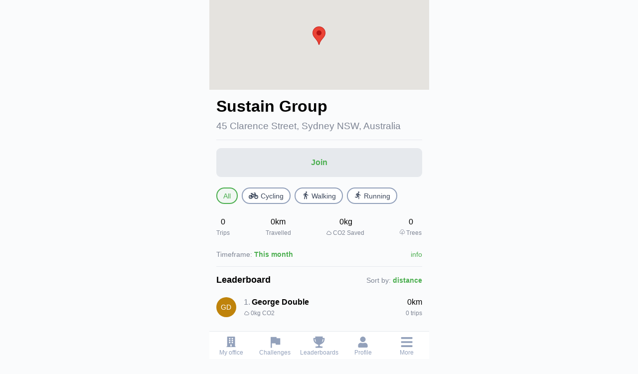

--- FILE ---
content_type: text/css; charset=UTF-8
request_url: https://terncommute.com/static/css/main.c1759abf.css
body_size: 12066
content:
[data-rsbs-overlay]{background:#fff;background:var(--rsbs-bg,#fff);border-top-left-radius:16px;border-top-left-radius:var(--rsbs-overlay-rounded,16px);border-top-right-radius:16px;border-top-right-radius:var(--rsbs-overlay-rounded,16px);display:flex;flex-direction:column;height:0;height:var(--rsbs-overlay-h,0);transform:translateZ(0);transform:translate3d(0,var(--rsbs-overlay-translate-y,0),0);will-change:height}[data-rsbs-overlay]:focus{outline:none}[data-rsbs-is-blocking=false] [data-rsbs-overlay]{box-shadow:0 -5px 60px 0 rgba(38,89,115,.11),0 -1px 0 rgba(38,89,115,.05)}[data-rsbs-overlay],[data-rsbs-root]:after{margin-left:env(safe-area-inset-left);margin-left:var(--rsbs-ml,env(safe-area-inset-left));margin-right:env(safe-area-inset-right);margin-right:var(--rsbs-mr,env(safe-area-inset-right));max-width:auto;max-width:var(--rsbs-max-w,auto)}[data-rsbs-backdrop],[data-rsbs-overlay],[data-rsbs-root]:after{-ms-scroll-chaining:none;-webkit-tap-highlight-color:transparent;-webkit-touch-callout:none;bottom:0;left:0;overscroll-behavior:none;position:fixed;right:0;touch-action:none;-webkit-user-select:none;-moz-user-select:none;-ms-user-select:none;user-select:none;z-index:3}[data-rsbs-backdrop]{background-color:rgba(0,0,0,.6);background-color:var(--rsbs-backdrop-bg,rgba(0,0,0,.6));bottom:-60px;cursor:pointer;opacity:1;top:-60px;will-change:opacity}[data-rsbs-is-dismissable=false] [data-rsbs-backdrop]{cursor:ns-resize}[data-rsbs-root]:after{background:#fff;background:var(--rsbs-bg,#fff);content:"";height:1px;pointer-events:none;transform:scaleY(0);transform:scaleY(var(--rsbs-antigap-scale-y,0));transform-origin:bottom;will-change:transform}[data-rsbs-footer],[data-rsbs-header]{cursor:ns-resize;flex-shrink:0;padding:16px}[data-rsbs-header]{box-shadow:0 1px 0 rgba(46,59,66,.125);box-shadow:0 1px 0 rgba(46,59,66,calc(var(--rsbs-content-opacity,1)*.125));padding-bottom:8px;padding-top:calc(20px + env(safe-area-inset-top));text-align:center;-webkit-user-select:none;-moz-user-select:none;-ms-user-select:none;user-select:none;z-index:1}[data-rsbs-header]:before{background-color:rgba(0,0,0,.14);background-color:var(--rsbs-handle-bg,rgba(0,0,0,.14));border-radius:2px;content:"";display:block;height:4px;left:50%;position:absolute;top:calc(8px + env(safe-area-inset-top));transform:translateX(-50%);width:36px}@media (-webkit-min-device-pixel-ratio:2),(min-resolution:2dppx){[data-rsbs-header]:before{transform:translateX(-50%) scaleY(.75)}}[data-rsbs-has-header=false] [data-rsbs-header]{box-shadow:none;padding-top:calc(12px + env(safe-area-inset-top))}[data-rsbs-scroll]{-webkit-tap-highlight-color:revert;-webkit-touch-callout:revert;-ms-scroll-chaining:none;-webkit-overflow-scrolling:touch;flex-grow:1;flex-shrink:1;overflow:auto;overscroll-behavior:contain;-webkit-user-select:auto;-ms-user-select:auto;-moz-user-select:auto;user-select:auto}[data-rsbs-scroll]:focus{outline:none}[data-rsbs-has-footer=false] [data-rsbs-content]{padding-bottom:env(safe-area-inset-bottom)}[data-rsbs-content]{overflow:hidden}[data-rsbs-footer]{box-shadow:0 -1px 0 rgba(46,59,66,.125),0 2px 0 #fff;box-shadow:0 -1px 0 rgba(46,59,66,calc(var(--rsbs-content-opacity,1)*.125)),0 2px 0 var(--rsbs-bg,#fff);overflow:hidden;padding-bottom:calc(16px + env(safe-area-inset-bottom));z-index:1}[data-rsbs-is-dismissable=false][data-rsbs-state=closing] [data-rsbs-footer]>*,[data-rsbs-is-dismissable=false][data-rsbs-state=closing] [data-rsbs-header]>*,[data-rsbs-is-dismissable=false][data-rsbs-state=closing] [data-rsbs-scroll]>*,[data-rsbs-is-dismissable=false][data-rsbs-state=opening] [data-rsbs-footer]>*,[data-rsbs-is-dismissable=false][data-rsbs-state=opening] [data-rsbs-header]>*,[data-rsbs-is-dismissable=false][data-rsbs-state=opening] [data-rsbs-scroll]>*,[data-rsbs-is-dismissable=true] [data-rsbs-footer]>*,[data-rsbs-is-dismissable=true] [data-rsbs-header]>*,[data-rsbs-is-dismissable=true] [data-rsbs-scroll]>*{opacity:1;opacity:var(--rsbs-content-opacity,1)}[data-rsbs-is-dismissable=false][data-rsbs-state=closing] [data-rsbs-backdrop],[data-rsbs-is-dismissable=false][data-rsbs-state=opening] [data-rsbs-backdrop],[data-rsbs-is-dismissable=true] [data-rsbs-backdrop]{opacity:1;opacity:var(--rsbs-backdrop-opacity,1)}[data-rsbs-state=closed],[data-rsbs-state=closing]{pointer-events:none}:where(html){-webkit-text-size-adjust:100%;-moz-text-size-adjust:100%;text-size-adjust:100%;line-height:1.15}:where(h1){font-size:2em;margin-block-end:.67em;margin-block-start:.67em}:where(dl,ol,ul) :where(dl,ol,ul){margin-block-end:0;margin-block-start:0}:where(hr){box-sizing:content-box;color:inherit;height:0}:where(abbr[title]){text-decoration:underline;-webkit-text-decoration:underline dotted;text-decoration:underline dotted}:where(b,strong){font-weight:bolder}:where(code,kbd,pre,samp){font-family:monospace,monospace;font-size:1em}:where(small){font-size:80%}:where(table){border-color:currentColor;text-indent:0}:where(button,input,select){margin:0}:where(button){text-transform:none}:where(button,input:is([type=button i],[type=reset i],[type=submit i])){-webkit-appearance:button}:where(progress){vertical-align:baseline}:where(select){text-transform:none}:where(textarea){margin:0}:where(input[type=search i]){-webkit-appearance:textfield;outline-offset:-2px}::-webkit-inner-spin-button,::-webkit-outer-spin-button{height:auto}::-webkit-input-placeholder{color:inherit;opacity:.54}::-webkit-search-decoration{-webkit-appearance:none}::-webkit-file-upload-button{-webkit-appearance:button;font:inherit}:where(button,input:is([type=button i],[type=color i],[type=reset i],[type=submit i]))::-moz-focus-inner{border-style:none;padding:0}:where(button,input:is([type=button i],[type=color i],[type=reset i],[type=submit i]))::-moz-focusring{outline:1px dotted ButtonText}:where(:-moz-ui-invalid){box-shadow:none}:where(dialog){background-color:#fff;border:solid;color:#000;height:fit-content;left:0;margin:auto;padding:1em;position:absolute;right:0;width:fit-content}:where(dialog:not([open])){display:none}:where(summary){display:list-item}body{-webkit-font-smoothing:antialiased;-moz-osx-font-smoothing:grayscale;background-color:var(--backgroundColor);font-family:-apple-system,BlinkMacSystemFont,Segoe UI,Roboto,Oxygen,Ubuntu,Cantarell,Fira Sans,Droid Sans,Helvetica Neue,sans-serif;margin:0}code{font-family:source-code-pro,Menlo,Monaco,Consolas,Courier New,monospace}a{-webkit-tap-highlight-color:rgba(0,0,0,0);color:inherit;outline:0}a,a:active,a:focus,a:hover,a:visited{text-decoration:inherit}button{-webkit-tap-highlight-color:rgba(0,0,0,0);background:none;border:0;color:inherit;font-family:inherit;font-size:inherit;font-weight:700;outline:0;padding:0;text-align:inherit}*{box-sizing:border-box}.StatsRow_container__m0bUv{display:flex;justify-content:space-between;text-align:center}.StatsRow_child__IgD9v{font-weight:inherit}.StatsRow_manualCommuteContainer__WT0ky{justify-content:flex-start!important}.StatsRow_manualCommuteContainer__WT0ky .StatsRow_child__IgD9v{margin-right:10px}.StatsRow_pace__N0t2g{display:none}@media (min-width:390px){.StatsRow_pace__N0t2g{display:block}}.StatsRow_statTitle__gtxjs{color:var(--darkGrey);font-size:12px}.StatsRow_statAmount__jGKRM{display:block;font-weight:500;margin-bottom:3px}.StatsRow_cloudIcon__HZ5dr{position:relative;right:2px;top:2px}.StatsRow_treeIcon__zop3J{position:relative;right:2px;top:1px}.StatsRow_unit__eHq5d{font-size:12px}.BottomSheetRouter_backButton__CzvwQ{font-size:30px;outline:0;position:absolute;top:22px;z-index:1}.Card_skelTop__xmvd2{margin-bottom:6px}.Card_skelTopBottom__84sJq{margin-bottom:7px}.Card_cardContainer__I5wEa{background-color:#fff;border-radius:9px;box-shadow:1px 5px 15px 3px rgba(0,0,0,.1);display:block;margin:20px 0;overflow:hidden}.Card_card__bZyb1{padding:12px}@media (min-width:390px){.Card_card__bZyb1{padding:14px}}@media (min-width:420px){.Card_card__bZyb1{padding:17px}}.Card_icon__sDdQ9{color:var(--darkGrey);font-size:1.2em}.Card_topContentContainer__Aj1q4{align-items:center;display:flex;padding-bottom:12px;width:100%}.Card_bottomContentContainer__2RSLh{border-top:1px solid var(--lightGrey);padding-top:12px;width:100%}@media (min-width:390px){.Card_topContentContainer__Aj1q4{padding-bottom:14px}.Card_bottomContentContainer__2RSLh{padding-top:14px}}.Card_companyDetails__Ydp0y{flex-grow:1;min-width:0}.Card_companyDetails__Ydp0y>span{display:block;overflow:hidden;text-overflow:ellipsis;white-space:nowrap}.Card_position__\+xqil{color:var(--darkGrey);margin-right:3px}.Card_companyName__Y95qR{font-weight:500}.Card_companyAddress__rkbQn{color:var(--darkGrey)}.Card_image__qG4Dr{object-fit:cover}.Card_fallBackImage__beusy,.Card_image__qG4Dr{border-radius:6px;flex-shrink:0;height:40px;width:40px}.Card_fallBackImage__beusy{align-items:center;display:flex;font-size:1.3em;justify-content:center}.ActivityType_scrollableContainer__dspMt{display:flex;margin:21.44px calc(var(--sidePadding)*-1);overflow-y:scroll;padding:0 var(--sidePadding)}.ActivityType_scrollableContainer__dspMt::-webkit-scrollbar{display:none}.ActivityType_scrollableContainer__dspMt:after{content:"";flex-shrink:0;width:var(--sidePadding)}.ActivityType_link__8tCjK{align-items:center;background-color:#fff;border:2px solid var(--mediumGrey);border-radius:20px;color:var(--mediumBlue);display:flex;font-size:14px;margin-right:8px;padding:5px 12px}.ActivityType_link__8tCjK:last-child{margin-right:0}.ActivityType_linkChecked__Yy8Sl{background-color:var(--brandColorOpacity);border-color:var(--brandColor);color:var(--brandColor)}.ActivityType_icon__qbpD4{bottom:1px;position:relative}.ActivityType_activityIcon__oFjrD{font-size:17px;margin-right:3px}.ActivityType_activityIconCycling__8IRys{bottom:0;font-size:19px;margin-right:5px}.ActivityType_activityIconCycling__8IRys path{stroke:currentColor}.Loading_loadingContainerFullScreen__32ewP{align-items:center;display:flex;height:100vh;justify-content:center;left:0;position:absolute;top:0;width:100vw}.Loading_loadingContainer__Viy-w{align-items:center;display:flex;justify-content:center;margin:30px 0}.react-calendar-heatmap text{fill:#aaa;font-size:10px}.react-calendar-heatmap .react-calendar-heatmap-small-text{font-size:5px}.react-calendar-heatmap rect:hover{stroke:#555;stroke-width:1px}.react-calendar-heatmap .color-empty{fill:#eee}.react-calendar-heatmap .color-filled{fill:#8cc665}.react-calendar-heatmap .color-github-0{fill:#eee}.react-calendar-heatmap .color-github-1{fill:#d6e685}.react-calendar-heatmap .color-github-2{fill:#8cc665}.react-calendar-heatmap .color-github-3{fill:#44a340}.react-calendar-heatmap .color-github-4{fill:#1e6823}.react-calendar-heatmap .color-gitlab-0{fill:#ededed}.react-calendar-heatmap .color-gitlab-1{fill:#acd5f2}.react-calendar-heatmap .color-gitlab-2{fill:#7fa8d1}.react-calendar-heatmap .color-gitlab-3{fill:#49729b}.react-calendar-heatmap .color-gitlab-4{fill:#254e77}.PresetDateRangePicker_panel{padding:0 22px 11px}.PresetDateRangePicker_button{background:0 0;border:2px solid #00a699;box-sizing:border-box;color:#00a699;cursor:pointer;font:inherit;font-weight:700;height:100%;line-height:normal;margin-right:8px;overflow:visible;padding:4px 12px;position:relative;text-align:center}.PresetDateRangePicker_button:active{outline:0}.PresetDateRangePicker_button__selected{background:#00a699;color:#fff}.SingleDatePickerInput{background-color:#fff;display:inline-block}.SingleDatePickerInput__withBorder{border:1px solid #dbdbdb;border-radius:2px}.SingleDatePickerInput__rtl{direction:rtl}.SingleDatePickerInput__disabled{background-color:#f2f2f2}.SingleDatePickerInput__block{display:block}.SingleDatePickerInput__showClearDate{padding-right:30px}.SingleDatePickerInput_clearDate{background:0 0;border:0;color:inherit;cursor:pointer;font:inherit;line-height:normal;margin:0 10px 0 5px;overflow:visible;padding:10px;position:absolute;right:0;top:50%;transform:translateY(-50%)}.SingleDatePickerInput_clearDate__default:focus,.SingleDatePickerInput_clearDate__default:hover{background:#dbdbdb;border-radius:50%}.SingleDatePickerInput_clearDate__small{padding:6px}.SingleDatePickerInput_clearDate__hide{visibility:hidden}.SingleDatePickerInput_clearDate_svg{fill:#82888a;height:12px;vertical-align:middle;width:15px}.SingleDatePickerInput_clearDate_svg__small{height:9px}.SingleDatePickerInput_calendarIcon{background:0 0;border:0;color:inherit;cursor:pointer;display:inline-block;font:inherit;line-height:normal;margin:0 5px 0 10px;overflow:visible;padding:10px;vertical-align:middle}.SingleDatePickerInput_calendarIcon_svg{fill:#82888a;height:15px;vertical-align:middle;width:14px}.SingleDatePicker{display:inline-block;position:relative}.SingleDatePicker__block{display:block}.SingleDatePicker_picker{background-color:#fff;position:absolute;z-index:1}.SingleDatePicker_picker__rtl{direction:rtl}.SingleDatePicker_picker__directionLeft{left:0}.SingleDatePicker_picker__directionRight{right:0}.SingleDatePicker_picker__portal{background-color:rgba(0,0,0,.3);height:100%;left:0;position:fixed;top:0;width:100%}.SingleDatePicker_picker__fullScreenPortal{background-color:#fff}.SingleDatePicker_closeButton{background:0 0;border:0;color:inherit;cursor:pointer;font:inherit;line-height:normal;overflow:visible;padding:15px;position:absolute;right:0;top:0;z-index:2}.SingleDatePicker_closeButton:focus,.SingleDatePicker_closeButton:hover{color:darken(#cacccd,10%);text-decoration:none}.SingleDatePicker_closeButton_svg{fill:#cacccd;height:15px;width:15px}.DayPickerKeyboardShortcuts_buttonReset{background:0 0;border:0;border-radius:0;color:inherit;cursor:pointer;font:inherit;font-size:14px;line-height:normal;overflow:visible;padding:0}.DayPickerKeyboardShortcuts_buttonReset:active{outline:0}.DayPickerKeyboardShortcuts_show{height:26px;position:absolute;width:33px;z-index:2}.DayPickerKeyboardShortcuts_show:before{content:"";display:block;position:absolute}.DayPickerKeyboardShortcuts_show__bottomRight{bottom:0;right:0}.DayPickerKeyboardShortcuts_show__bottomRight:before{border-right:33px solid #00a699;border-top:26px solid transparent;bottom:0;right:0}.DayPickerKeyboardShortcuts_show__bottomRight:hover:before{border-right:33px solid #008489}.DayPickerKeyboardShortcuts_show__topRight{right:0;top:0}.DayPickerKeyboardShortcuts_show__topRight:before{border-bottom:26px solid transparent;border-right:33px solid #00a699;right:0;top:0}.DayPickerKeyboardShortcuts_show__topRight:hover:before{border-right:33px solid #008489}.DayPickerKeyboardShortcuts_show__topLeft{left:0;top:0}.DayPickerKeyboardShortcuts_show__topLeft:before{border-bottom:26px solid transparent;border-left:33px solid #00a699;left:0;top:0}.DayPickerKeyboardShortcuts_show__topLeft:hover:before{border-left:33px solid #008489}.DayPickerKeyboardShortcuts_showSpan{color:#fff;position:absolute}.DayPickerKeyboardShortcuts_showSpan__bottomRight{bottom:0;right:5px}.DayPickerKeyboardShortcuts_showSpan__topRight{right:5px;top:1px}.DayPickerKeyboardShortcuts_showSpan__topLeft{left:5px;top:1px}.DayPickerKeyboardShortcuts_panel{background:#fff;border:1px solid #dbdbdb;border-radius:2px;bottom:0;left:0;margin:33px;overflow:auto;padding:22px;position:absolute;right:0;text-align:left;top:0;z-index:2}.DayPickerKeyboardShortcuts_title{font-size:16px;font-weight:700;margin:0}.DayPickerKeyboardShortcuts_list{font-size:14px;list-style:none;padding:0}.DayPickerKeyboardShortcuts_close{position:absolute;right:22px;top:22px;z-index:2}.DayPickerKeyboardShortcuts_close:active{outline:0}.DayPickerKeyboardShortcuts_closeSvg{fill:#cacccd;height:15px;width:15px}.DayPickerKeyboardShortcuts_closeSvg:focus,.DayPickerKeyboardShortcuts_closeSvg:hover{fill:#82888a}.CalendarDay{box-sizing:border-box;cursor:pointer;font-size:14px;text-align:center}.CalendarDay:active{outline:0}.CalendarDay__defaultCursor{cursor:default}.CalendarDay__default{background:#fff;border:1px solid #e4e7e7;color:#484848}.CalendarDay__default:hover{background:#e4e7e7;border:1px solid #e4e7e7;color:inherit}.CalendarDay__hovered_offset{background:#f4f5f5;border:1px double #e4e7e7;color:inherit}.CalendarDay__outside{background:#fff;border:0;color:#484848}.CalendarDay__outside:hover{border:0}.CalendarDay__blocked_minimum_nights{background:#fff;border:1px solid #eceeee;color:#cacccd}.CalendarDay__blocked_minimum_nights:active,.CalendarDay__blocked_minimum_nights:hover{background:#fff;color:#cacccd}.CalendarDay__highlighted_calendar{background:#ffe8bc;color:#484848}.CalendarDay__highlighted_calendar:active,.CalendarDay__highlighted_calendar:hover{background:#ffce71;color:#484848}.CalendarDay__selected_span{background:#66e2da;border:1px double #33dacd;color:#fff}.CalendarDay__selected_span:active,.CalendarDay__selected_span:hover{background:#33dacd;border:1px double #33dacd;color:#fff}.CalendarDay__selected,.CalendarDay__selected:active,.CalendarDay__selected:hover{background:#00a699;border:1px double #00a699;color:#fff}.CalendarDay__hovered_span,.CalendarDay__hovered_span:hover{background:#b2f1ec;border:1px double #80e8e0;color:#007a87}.CalendarDay__hovered_span:active{background:#80e8e0;border:1px double #80e8e0;color:#007a87}.CalendarDay__blocked_calendar,.CalendarDay__blocked_calendar:active,.CalendarDay__blocked_calendar:hover{background:#cacccd;border:1px solid #cacccd;color:#82888a}.CalendarDay__blocked_out_of_range,.CalendarDay__blocked_out_of_range:active,.CalendarDay__blocked_out_of_range:hover{background:#fff;border:1px solid #e4e7e7;color:#cacccd}.CalendarDay__hovered_start_first_possible_end{background:#eceeee;border:1px double #eceeee}.CalendarDay__hovered_start_blocked_min_nights{background:#eceeee;border:1px double #e4e7e7}.CalendarMonth{background:#fff;text-align:center;-webkit-user-select:none;-moz-user-select:none;user-select:none;vertical-align:top}.CalendarMonth_table{border-collapse:collapse;border-spacing:0}.CalendarMonth_verticalSpacing{border-collapse:separate}.CalendarMonth_caption{caption-side:top;color:#484848;font-size:18px;padding-bottom:37px;padding-top:22px;text-align:center}.CalendarMonth_caption__verticalScrollable{padding-bottom:7px;padding-top:12px}.CalendarMonthGrid{background:#fff;text-align:left;z-index:0}.CalendarMonthGrid__animating{z-index:1}.CalendarMonthGrid__horizontal{left:9px;position:absolute}.CalendarMonthGrid__vertical,.CalendarMonthGrid__vertical_scrollable{margin:0 auto}.CalendarMonthGrid_month__horizontal{display:inline-block;min-height:100%;vertical-align:top}.CalendarMonthGrid_month__hideForAnimation{opacity:0;pointer-events:none;position:absolute;z-index:-1}.CalendarMonthGrid_month__hidden{visibility:hidden}.DayPickerNavigation{position:relative;z-index:2}.DayPickerNavigation__horizontal{height:0}.DayPickerNavigation__verticalScrollable_prevNav{z-index:1}.DayPickerNavigation__verticalDefault{bottom:0;height:52px;left:0;position:absolute;width:100%}.DayPickerNavigation__verticalScrollableDefault{position:relative}.DayPickerNavigation__bottom{height:auto}.DayPickerNavigation__bottomDefault{-webkit-box-pack:justify;-ms-flex-pack:justify;display:flex;justify-content:space-between}.DayPickerNavigation_button{border:0;cursor:pointer;margin:0;padding:0;-webkit-user-select:none;-moz-user-select:none;user-select:none}.DayPickerNavigation_button__default{background-color:#fff;border:1px solid #e4e7e7;color:#757575}.DayPickerNavigation_button__default:focus,.DayPickerNavigation_button__default:hover{border:1px solid #c4c4c4}.DayPickerNavigation_button__default:active{background:#f2f2f2}.DayPickerNavigation_button__disabled{border:1px solid #f2f2f2;cursor:default}.DayPickerNavigation_button__disabled:focus,.DayPickerNavigation_button__disabled:hover{border:1px solid #f2f2f2}.DayPickerNavigation_button__disabled:active{background:0 0}.DayPickerNavigation_button__horizontalDefault{border-radius:3px;line-height:.78;padding:6px 9px;position:absolute;top:18px}.DayPickerNavigation_bottomButton__horizontalDefault{margin:-10px 22px 30px;position:static}.DayPickerNavigation_leftButton__horizontalDefault{left:22px}.DayPickerNavigation_rightButton__horizontalDefault{right:22px}.DayPickerNavigation_button__verticalDefault{background:#fff;box-shadow:0 0 5px 2px rgba(0,0,0,.1);display:inline-block;height:100%;padding:5px;position:relative;text-align:center;width:50%}.DayPickerNavigation_nextButton__verticalDefault{border-left:0}.DayPickerNavigation_nextButton__verticalScrollableDefault,.DayPickerNavigation_prevButton__verticalScrollableDefault{width:100%}.DayPickerNavigation_svg__horizontal{fill:#82888a;display:block;height:19px;width:19px}.DayPickerNavigation_svg__vertical{fill:#484848;height:42px;width:42px}.DayPickerNavigation_svg__disabled{fill:#f2f2f2}.DayPicker{position:relative;text-align:left}.DayPicker,.DayPicker__horizontal{background:#fff}.DayPicker__verticalScrollable{height:100%}.DayPicker__hidden{visibility:hidden}.DayPicker__withBorder{border-radius:3px;box-shadow:0 2px 6px rgba(0,0,0,.05),0 0 0 1px rgba(0,0,0,.07)}.DayPicker_portal__horizontal{box-shadow:none;left:50%;position:absolute;top:50%}.DayPicker_portal__vertical{position:static}.DayPicker_focusRegion{outline:0}.DayPicker_calendarInfo__horizontal,.DayPicker_wrapper__horizontal{display:inline-block;vertical-align:top}.DayPicker_weekHeaders{position:relative}.DayPicker_weekHeaders__horizontal{margin-left:9px}.DayPicker_weekHeader{color:#757575;position:absolute;text-align:left;top:62px;z-index:2}.DayPicker_weekHeader__vertical{left:50%}.DayPicker_weekHeader__verticalScrollable{background:#fff;border-bottom:1px solid #dbdbdb;display:table-row;left:0;margin-left:0;text-align:center;top:0;width:100%}.DayPicker_weekHeader_ul{font-size:14px;list-style:none;margin:1px 0;padding-left:0;padding-right:0}.DayPicker_weekHeader_li{display:inline-block;text-align:center}.DayPicker_transitionContainer{border-radius:3px;overflow:hidden;position:relative}.DayPicker_transitionContainer__horizontal{transition:height .2s ease-in-out}.DayPicker_transitionContainer__vertical{width:100%}.DayPicker_transitionContainer__verticalScrollable{bottom:0;height:100%;left:0;overflow-y:scroll;padding-top:20px;position:absolute;right:0;top:0}.DateInput{background:#fff;display:inline-block;margin:0;padding:0;position:relative;vertical-align:middle;width:130px}.DateInput__small{width:97px}.DateInput__block{width:100%}.DateInput__disabled{background:#f2f2f2;color:#dbdbdb}.DateInput_input{background-color:#fff;border:0;border-bottom:2px solid transparent;border-radius:0;color:#484848;font-size:19px;font-weight:200;line-height:24px;padding:11px 11px 9px;width:100%}.DateInput_input__small{font-size:15px;letter-spacing:.2px;line-height:18px;padding:7px 7px 5px}.DateInput_input__regular{font-weight:auto}.DateInput_input__readOnly{-webkit-user-select:none;-moz-user-select:none;user-select:none}.DateInput_input__focused{background:#fff;border:0;border-bottom:2px solid #008489;outline:0}.DateInput_input__disabled{background:#f2f2f2;font-style:italic}.DateInput_screenReaderMessage{clip:rect(0,0,0,0);border:0;height:1px;margin:-1px;overflow:hidden;padding:0;position:absolute;width:1px}.DateInput_fang{height:10px;left:22px;position:absolute;width:20px;z-index:2}.DateInput_fangShape{fill:#fff}.DateInput_fangStroke{stroke:#dbdbdb;fill:transparent}.DateRangePickerInput{background-color:#fff;display:inline-block}.DateRangePickerInput__disabled{background:#f2f2f2}.DateRangePickerInput__withBorder{border:1px solid #dbdbdb;border-radius:2px}.DateRangePickerInput__rtl{direction:rtl}.DateRangePickerInput__block{display:block}.DateRangePickerInput__showClearDates{padding-right:30px}.DateRangePickerInput_arrow{color:#484848;display:inline-block;vertical-align:middle}.DateRangePickerInput_arrow_svg{fill:#484848;height:24px;vertical-align:middle;width:24px}.DateRangePickerInput_clearDates{background:0 0;border:0;color:inherit;cursor:pointer;font:inherit;line-height:normal;margin:0 10px 0 5px;overflow:visible;padding:10px;position:absolute;right:0;top:50%;transform:translateY(-50%)}.DateRangePickerInput_clearDates__small{padding:6px}.DateRangePickerInput_clearDates_default:focus,.DateRangePickerInput_clearDates_default:hover{background:#dbdbdb;border-radius:50%}.DateRangePickerInput_clearDates__hide{visibility:hidden}.DateRangePickerInput_clearDates_svg{fill:#82888a;height:12px;vertical-align:middle;width:15px}.DateRangePickerInput_clearDates_svg__small{height:9px}.DateRangePickerInput_calendarIcon{background:0 0;border:0;color:inherit;cursor:pointer;display:inline-block;font:inherit;line-height:normal;margin:0 5px 0 10px;overflow:visible;padding:10px;vertical-align:middle}.DateRangePickerInput_calendarIcon_svg{fill:#82888a;height:15px;vertical-align:middle;width:14px}.DateRangePicker{display:inline-block;position:relative}.DateRangePicker__block{display:block}.DateRangePicker_picker{background-color:#fff;position:absolute;z-index:1}.DateRangePicker_picker__rtl{direction:rtl}.DateRangePicker_picker__directionLeft{left:0}.DateRangePicker_picker__directionRight{right:0}.DateRangePicker_picker__portal{background-color:rgba(0,0,0,.3);height:100%;left:0;position:fixed;top:0;width:100%}.DateRangePicker_picker__fullScreenPortal{background-color:#fff}.DateRangePicker_closeButton{background:0 0;border:0;color:inherit;cursor:pointer;font:inherit;line-height:normal;overflow:visible;padding:15px;position:absolute;right:0;top:0;z-index:2}.DateRangePicker_closeButton:focus,.DateRangePicker_closeButton:hover{color:darken(#cacccd,10%);text-decoration:none}.DateRangePicker_closeButton_svg{fill:#cacccd;height:15px;width:15px}.DayPicker,.DayPicker *{background-color:transparent}.DayPickerNavigation_button{background-color:#fff}.Calendar_container__ce48H{display:flex;justify-content:center;margin-top:20px}.Calendar_td__chNrd{cursor:pointer;height:44px;position:relative;width:44px}.Calendar_selectedDay__yYxrC{background-color:var(--brandColor);border-radius:50%;color:#fff;font-weight:700}.Calendar_ballHolder__34zF8{bottom:0;left:50%;position:absolute;transform:translateX(-50%)}.Calendar_commuteBall__aJTL5{border-radius:50%;display:inline-block;height:6px;margin:1px;width:6px}.Calendar_commuteVehicleBall__8-1aI{background-color:var(--mediumGrey)}.Calendar_commuteGreenBall__7cs80{background-color:var(--brandColor)}.Calendar_heatmapContainer__ix5B4{direction:rtl;height:113px;overflow-x:scroll}.Calendar_heatmapContainerInner__Q1XLF{direction:ltr}.Calendar_heatmapContainer__ix5B4::-webkit-scrollbar{display:none}.Calendar_heatmapTile__10UqX{stroke:transparent!important;fill:var(--lightGrey)}.Calendar_hasACommute__0ebZz{fill:var(--brandColor)}.TimeframeAndSort_container__SDwnI{font-size:14px}.TimeframeAndSort_topContainer__u0ZS3{border-bottom:1px solid var(--lightGrey);display:flex;justify-content:space-between;margin-bottom:16px;padding-bottom:16px}.TimeframeAndSort_sortBy__wzw54,.TimeframeAndSort_timeframe__18aV6{color:var(--darkGrey);margin-right:4px}.TimeframeAndSort_infoButton__61Qg6{color:var(--brandColor);font-weight:400}.TimeframeAndSort_holder__MHbYM{align-items:center;display:flex}.TimeframeAndSort_select__Uhkoa{-webkit-appearance:none;appearance:none;background-color:transparent;border:0;color:var(--brandColor);font-size:14px;font-weight:700;outline:0}.TimeframeAndSort_selectCountries__4b68m{direction:rtl}.TimeframeAndSort_sortLink__C\+z1f{color:var(--brandColor);font-weight:700}.TimeframeAndSort_arrow__6gLIZ{color:var(--brandColor);font-size:1.2em;margin-left:3px;margin-top:3px}.TimeframeAndSort_sortDiv__oLRMo{align-items:center;display:flex;justify-content:space-between}.TimeframeAndSort_listHeading__dKojQ{display:block;font-size:18px;font-weight:700}.Filters_statHolder__MrF-\+{margin:27px 0}.ProfileImage_profileImageHolder__tBQgB{margin:20px auto;position:relative;width:120px}.ProfileImage_profileImage__kUyse{border-radius:50%;display:block;height:120px;object-fit:cover;text-align:center;width:120px}.ProfileImage_fallBackImage__y0Xt0{align-items:center;border-radius:50%;display:flex;flex-shrink:0;font-size:3em;height:120px;justify-content:center;text-transform:uppercase;width:120px}.ProfileImage_input__an0WA{display:none}.ProfileImage_button__S74K4{background-color:var(--mediumGrey)!important;padding:4px!important}.ProfileImage_messageContainer__eMCOQ{text-align:center}.ProfileImage_iconContainer__8Auhw{bottom:0;position:absolute;right:4px}.ProfileImage_icon__npsKI{color:#000!important}.CommuteMap_mapContainer__kYVfI{height:300px;width:100%}.CommuteCard_activityIconContainer__r4lyZ{align-self:center;font-size:2em;margin-right:10px}.CommuteCard_topContentWrapper__B7zRs{width:100%}.CommuteCard_topContent__TsaJi{display:flex;width:100%}.CommuteCard_largeChild__XobTl{flex-grow:1}.CommuteCard_bottomCopy__bTx\+d{display:block}.CommuteCard_dateOfCommuteContainer__tDknF{display:flex;justify-content:space-between}.CommuteCard_certaintySubtitle__vpwAZ{display:block;font-size:1.2em;font-weight:700;margin-bottom:20px}.CommuteCard_certaintyStat__HXOOm{display:block}.CommuteCard_moreInfoDots__R4FwJ{font-size:1.2em}.CommuteCard_dev__M4W2o{margin-top:20px}.CommuteCard_dev__M4W2o *{display:block}.UpdateCommuteActivityType_input__--4tI{margin:10px 0 20px}.AccordianOverride_accordian__xeA7m{border-radius:9px!important;box-shadow:1px 5px 15px 3px rgba(0,0,0,.1)!important}.AccordianOverride_accordian__xeA7m:before{content:none!important}.CreateManualCommute_buttonHolder__oxvhr{display:flex;justify-content:center;margin-bottom:25px}.CreateManualCommute_buttonGroup__b0uL0{margin-top:2px}.CreateManualCommute_createButton__swbdJ{display:block!important}.CreateManualCommute_formControl__fuUCq{display:block!important;margin:20px 0!important}.CreateManualCommute_reason__SY4jn{display:block}.CreateManualCommute_link__MU-7Y{font-weight:700}.CreateManualCommute_copyAndButton__iQN3m{text-align:center}.CreateManualCommute_paper__dktEl{margin:10px!important}.CreateManualCommute_accordian__ji\+XD{margin-bottom:30px}.UserDebugTracking_codeHolder__23vai{display:block;margin-top:50px}.UserDebugTracking_table__VHndM{font-size:10px;margin-bottom:20px}.User_header__8iOVi{text-align:center}.User_commuteCount__F1Bz-{font-weight:700}.User_notUserCopy__RStcn{display:block;text-align:center}.User_commutesToContainer__kzymD{border-bottom:1px solid var(--lightGrey);margin-bottom:15px;padding:9px 0 7px}.User_commutesToLinks__\+ceK-{display:flex;justify-content:space-between}.User_commutesTo__8-537{font-size:1.15em;font-weight:700}.User_seeAll__ugqrU{color:var(--brandColor)!important}.User_link__gkRZt{font-weight:700}.User_progressContainer__dAhZl{margin:20px 0}.User_progressTitle__UFHPd{color:var(--darkGrey);font-size:12px}.User_yearInReview__ZYzUr{background-color:var(--lightGrey);border-bottom:2px solid;border-image:linear-gradient(90deg,green,pink,orange,red,blue,teal) 1;border-top:2px solid;color:var(--brandColor);font-family:var(--brandFont);font-size:23px;font-weight:700;line-height:44px;margin:20px calc(var(--sidePadding)*-1);opacity:.8;text-align:center;width:calc(100% + var(--sidePadding)*2)}.Footer_list__l1YQK{height:200px}.Footer_container__MG2SX{border-top:1px solid var(--lightGrey);bottom:0;max-width:var(--appWidth);position:fixed;width:100vw;z-index:3}.Footer_link__WV\+oP{color:var(--mediumGrey)}.Footer_buttonMore__D9bme{font-weight:400}.Footer_text__XhiiG{font-size:12px}.Footer_sharedIconHeight__ProWU{align-items:center;display:flex;height:28px;justify-content:center;width:28px}.Footer_officeIcon__rnsF0{font-size:21px}.Footer_challengesIcon__GajKN{font-size:30px;transform:scale(1.1)}.Footer_leaderboardIcon__elmBK{font-size:30px}.Footer_userIcon__DTHaj{font-size:22px}.Footer_moreIcon__YBCTj{font-size:26px}.Footer_settingsIcon__2O9PG{font-size:25px;left:1px;position:relative}.Footer_feedbackIcon__52p9t{font-size:26px;left:1px;position:relative;top:2px}.Footer_instagramIcon__uzeCR{bottom:1px}.Footer_instagramIcon__uzeCR,.Footer_myRewardsIcon__7EObP{font-size:26px;left:1px;position:relative}.Footer_activeLink__mtr\+V,.Footer_activeLink__mtr\+V svg{color:var(--brandColor)}.Footer_poweredByContainer__pxE2-{background-color:#fff;border-top:1px solid var(--lightGrey);bottom:0;max-width:var(--appWidth);padding:4px var(--sidePadding) 6px;position:fixed;width:100vw;z-index:3}.Footer_poweredByLink__AVpfK{color:var(--darkGrey);float:right}.Footer_logo__126MO{color:var(--brandColor);font-family:var(--brandFont);font-size:1.4em;font-weight:700}.OfficeMap_mapContainer__lMECU{height:180px;margin-left:calc(var(--sidePadding)*-1);width:calc(100% + 28px)}.UserRow_container__ovN0J{align-items:center;display:flex;margin:24px 0}.UserRow_position__1gWOB{color:var(--darkGrey);margin-right:3px}.UserRow_imgShared__O9iHh{border-radius:20px;flex-shrink:0;height:40px;margin-right:15px;width:40px}.UserRow_fallBackImage__GDo7t{align-items:center;color:#fff;display:flex;font-size:14px;justify-content:center;text-transform:uppercase}.UserRow_meta__z\+FqY~.UserRow_meta__z\+FqY{margin-left:8px}.UserRow_image__VQmLm{margin-right:15px;object-fit:cover}.UserRow_name__HUZ9f{font-weight:700}.UserRow_rightContent__9oWud{display:flex;flex-direction:column;flex-grow:1}.UserRow_bottomRight__MOJFM,.UserRow_topRight__2imil{display:flex;justify-content:space-between}.UserRow_bottomRight__MOJFM{align-items:baseline;color:var(--darkGrey);font-size:12px;margin-top:5px}.UserRow_treeIcon__ynYAi{margin-right:2px;position:relative;top:1px}.UserRow_cloudIcon__hDv-u{margin-right:2px;position:relative;top:2px}.UserRow_middleContent__TWd-X{flex-grow:1}.Office_header__bVqIj{margin:15px 0 10px}.Office_noUsers__5KEau{text-align:center}.Office_subHeader__BWtvT{border-bottom:1px solid var(--lightGrey);color:var(--darkGrey);font-weight:400;margin-bottom:16px;margin-top:0;padding-bottom:16px}.Office_join__r27Y8{background-color:var(--lightGrey);border-radius:9px;color:var(--brandColor)!important;display:block;font-weight:700;padding:20px 0;text-align:center;width:100%}.Office_viewRewardsLink__9ncvm{font-weight:700!important}.Office_fundsRewards__rthns{color:var(--brandColor);margin-bottom:16px}.TrackingBar_trackingBar__zY0Gg{display:block;font-size:12px;font-weight:700;padding:5px 0;text-align:center;text-transform:uppercase}.TrackingBar_isTrackingBar__eZ58q{background-color:var(--brandColor);color:#fff}.TrackingBar_isNotTrackingBar__iGxte{background-color:#ffe500}.SignupDetails_formControl__khQN2{display:block!important;margin:30px 0!important}.SignupDetails_firstLastNames__fFMhN{width:200px}.SignupDetails_buttons__G9agx{margin-top:40px}.SignupDetails_button__ZhWmY{display:block!important;margin:10px 0!important}.Schedule_basicContainer__anvSZ{display:flex;justify-content:space-between;margin:20px 0 0;max-width:360px}.Schedule_ballInputCheckbox__\+uOlC{display:none}.Schedule_ballInputLabel__OaonS{align-items:center;border-radius:20px;color:var(--mediumBlue);display:inline-flex;font-weight:600;height:40px;justify-content:center;width:40px}.Schedule_ballInputLabelChecked__f4Rbd{background-color:var(--brandColor);color:#fff}.Schedule_fieldset__VVzO\+{margin-top:25px}.Schedule_timePickerHolder__bPUt2{display:flex;justify-content:center}.Schedule_learnMore__6aalm{font-size:12px}.Schedule_switchType__Y4-M-{font-size:12px;margin:15px 0}.Schedule_switchIcon__RaNAc{font-size:16px;position:relative;top:4px}.CreateNewOffice_locationIcon__FDThY{margin-right:16px!important}.CreateNewOffice_autocomplete__UDgnX{margin:30px 0;width:330px}.OfficeSelector_formControl__b9xk0{display:block!important;margin:30px 0!important}.OfficeSelector_companySelect__ZxsBE{width:330px}.OfficeSelector_officeSelect__snrWI{max-width:100%;width:330px}.OfficeSelector_create__lL78X{color:var(--brandColor)!important;font-weight:700!important}.OfficeSelector_addIcon__pVldn{margin-left:5px;vertical-align:middle}.OfficeSelector_companyUserCountRenderOption__Qe8fy{color:var(--darkGrey);display:inline-block;font-size:14px;font-style:italic;margin-left:3px}.OfficeSelector_officeUserCountRenderOption__1Tsm5{color:var(--darkGrey);display:block;font-size:14px;font-style:italic}.Signup_mobileAppContainer__GWT6P{display:flex;flex-direction:column;justify-content:space-between;min-height:calc(100vh - var(--footerHeight))}.Signup_firebaseAuth__1EtwG{border-top:1px solid var(--lightGrey);padding:20px 0}.LinksToWebsite_ul__HJ1hf{list-style:none;margin:50px 0 30px;padding:0;text-align:center}.LinksToWebsite_li__s6Z1-{display:inline}.LinksToWebsite_li__s6Z1-+.LinksToWebsite_li__s6Z1-:before{content:"•";margin:10px}.ChallengeCard_container__57NJg{--backingColor:0,0,0;background-size:cover;border-radius:9px;box-shadow:1px 5px 15px 3px rgba(0,0,0,.2);color:#fff;display:flex;flex-direction:column;flex-grow:1;height:350px;margin:20px 0;overflow:hidden}.ChallengeCard_countryHolder__e-DhC{display:flex;flex-grow:1;justify-content:flex-end}.ChallengeCard_countryLabel__5TZyy{background-color:rgba(var(--backingColor),.3);border-bottom-left-radius:5px;padding:3px 10px}.ChallengeCard_image__U6BXX{border-radius:6px;height:58px;object-fit:cover;width:58px}.ChallengeCard_bottomChild__ztaOD span{display:block}.ChallengeCard_top__5Hx\+U{background-image:linear-gradient(rgba(var(--backingColor),0) 0,rgb(var(--backingColor),.7) 100%);display:flex;padding:20px 10px 10px}.ChallengeCard_topCopy__5pZM\+{align-self:flex-end;margin-left:10px}.ChallengeCard_topCopy__5pZM\+ span:nth-child(2){font-size:14px}.ChallengeCard_company__cBtkr{display:block;font-size:18px;font-weight:700;margin:0}.ChallengeCard_bottom__hpqt0{align-items:flex-end;background-color:rgba(var(--backingColor),.7);display:flex;font-size:14px;justify-content:space-between;padding:0 10px 10px}.ChallengeCard_bottomChild__ztaOD:nth-child(2){align-items:flex-end;display:flex;flex-direction:column;flex-shrink:0;padding-left:5px}.ChallengeCard_bottomChild__ztaOD span:nth-child(2){font-size:14px}.ChallengeCard_label__wes9u{color:var(--darkGrey)}.Challenges_link__Bl0I8{background-color:#fff;border:2px solid var(--mediumGrey);border-radius:20px;color:var(--mediumBlue);display:inline-block;font-size:14px;margin-right:8px;padding:6px 12px}.Challenges_introCopy__OSklK{padding-bottom:17px}.Challenges_mailto__qFbk0{font-weight:700}.Challenges_linkChecked__l4CWE{background-color:var(--brandColorOpacity);border-color:var(--brandColor);color:var(--brandColor)}.Challenges_moreComing__9\+P4F h3{margin-top:0}.Challenges_moreComing__9\+P4F p{margin-bottom:0}.Challenges_moreComing__9\+P4F{background-color:var(--brandColorOpacity);border:1px solid var(--mediumGrey);border-radius:9px;padding:15px 10px}.Challenges_register__nfMbG,.Challenges_signInCompany__XoCle{font-weight:700}.MyRewards_cardContainer__QqPrj{background-color:#fff;border-radius:9px;box-shadow:1px 5px 15px 3px rgba(0,0,0,.1);display:block;margin:20px 0;overflow:hidden;padding:15px}.MyRewards_companyImage__1Spt8{border-radius:6px;height:50px;margin-right:10px;object-fit:cover;width:50px}.MyRewards_completed__JcGTP{color:var(--darkGrey)}.MyRewards_titleContainer__9oJ8U{display:flex;padding-bottom:12px;width:100%}.MyRewards_topTitle__SJTiY{display:block;font-weight:500}.MyRewards_howToTitle__SPN1e{margin-top:0}.MyRewards_codeHolder__\+PO1p{align-items:center;display:flex;justify-content:center;margin-top:15px}.MyRewards_theCode__ErpIl{border:1px dotted var(--darkGrey);border-radius:3px;font-size:26px;font-weight:700;margin-right:5px;padding:2px 8px}.MyRewards_markdownHolder__P7Kgo a,.MyRewards_noReward__6BCU6 a,.RaffleResults_companyLink__2FIHk{font-weight:700}.Company_header__yoA54{font-size:24px;margin-bottom:10px;text-align:center}.Company_logoImageUrl__fh4uT{border-radius:50%;display:block;height:64px;margin:20px auto;object-fit:cover;text-align:center;width:64px}.UpdateUser_form__DY6Dx{width:100%}.UpdateUser_formControl__krig1{display:block!important;margin-bottom:30px!important;width:330px}.UpdateUser_cancelButton__jeVnF{margin-left:10px!important}.UpdateUser_buttons__uS6Nc{margin-top:35px}.Settings_container__OV1PZ{margin-top:40px}.Settings_logout__lp10A{margin-top:30px}.Settings_settingsHeading__TmNQP{color:var(--brandColor);margin-top:30px}.Settings_deleteAccount__uCOiv{color:red;display:block;margin-top:30px}.Settings_accordianHolder__SJ5Q5{margin-top:50px}.Settings_sorryToHear__SnuDk{margin-top:0}.Settings_feedback__qd8TM{font-weight:700}.Settings_stravaSignIn__\+aciv{display:block;font-size:12px;font-weight:700}.Settings_openInNewIcon__6pjyv{left:2px;position:relative;top:1px}.Challenge_hero__Zp02D{height:300px;margin-left:calc(var(--sidePadding)*-1);margin-right:calc(var(--sidePadding)*-1)}.Challenge_topCopyHolder__br3fq{display:flex;margin-top:15px}.Challenge_companyImage__goLRF{border-radius:6px;height:58px;margin-right:10px;margin-top:5px;object-fit:cover;width:58px}.Challenge_header__4EbCl{margin:0 0 5px}.Challenge_title__eHm-H{color:var(--darkGrey);display:block;margin-bottom:15px}.Challenge_key__fEBb6{color:var(--darkGrey);display:block;margin-bottom:3px}.Challenge_value__i27rY{display:block;font-weight:400;margin-bottom:16px;margin-top:0}.Challenge_usersHolder__XbqMB{display:flex;margin-bottom:16px;margin-right:calc(var(--sidePadding)*-1);margin-top:7px;overflow-y:scroll}.Challenge_usersHolder__XbqMB::-webkit-scrollbar{display:none}.Challenge_joinChallengeButton__-7los{align-items:center;background-color:var(--brandColorOpacity);border:2px solid var(--brandColor);border-radius:20px;color:var(--brandColor);display:flex;justify-content:center;margin:15px 0;padding:10px 25px;text-align:center;width:100%}.Challenge_joinChallengeButton__-7los[disabled]{background-color:var(--lightGrey)}.Challenge_joinChallengeButton__-7los[disabled] span{margin-left:5px}.Challenge_imgShared__WX4so{border-radius:20px;flex-shrink:0;height:40px;margin-right:15px;width:40px}.Challenge_fallBackImage__NMJQQ{align-items:center;color:#fff;display:flex;font-size:14px;justify-content:center;text-transform:uppercase}.Challenge_image__sXRL0{margin-right:15px;object-fit:cover}.Challenge_link__fDRXK{align-items:center;display:flex}.Challenge_link__fDRXK svg{margin-left:3px}.Challenge_markdownDiv__H\+vYQ img{width:100%}.Challenge_markdownDiv__H\+vYQ a{font-weight:700}.BackButton_container__oZfYM{max-width:var(--appWidth);position:absolute;top:22px}.BackButton_backButton__F0mcs{margin-top:4px;outline:0}.BackButton_backButton__F0mcs svg{font-size:1.8em}:root{--brandColor:#4caf50;--brandColorOpacity:rgba(76,175,80,.05);--brandFont:"Permanent Marker",cursive;--backgroundColor:#fafbfc;--darkGrey:#7e8594;--mediumGrey:#93a1bb;--lightGrey:#e6e9ed;--mediumBlue:#3c475b;--sidePadding:14px;--appWidth:441px;--footerHeight:56px}.App_container__Rt8T2{margin:0 auto;max-width:441px;max-width:var(--appWidth)}.App_page__5vKaD{padding:0 14px;padding:0 var(--sidePadding);padding-bottom:90px}@media (min-width:var(--appWidth )){.App_container__Rt8T2{width:441px;width:var(--appWidth)}}.App_backButton__edQvt{left:10px;outline:0;position:absolute;top:8px;z-index:1}.App_backButton__edQvt svg{font-size:1.8em}.App_leaderboardSelectContainer__z7PSI{display:flex;margin:22px 0;position:relative}.App_officesSelected__wz2Kt{width:140px}.App_usersSelected__B\+lT9{width:123px}.App_leaderboardSelect__iGhiG{-webkit-appearance:none;appearance:none;background-color:transparent;border:0;color:inherit;display:block;font-size:2em;font-weight:700;outline:0;padding-left:0;padding-right:50px}.App_chevronDown__2TN0J{color:#4caf50;color:var(--brandColor);font-size:2em;pointer-events:none;position:absolute;top:3px;-webkit-user-select:none;user-select:none}.App_officesChevron__zhzRv,.App_usersChevron__oAZkk{right:4px}.WelcomeInstructions_modal__ixltk{bottom:0;display:flex;flex-direction:column;left:0;outline:none;position:absolute;right:0;top:0}.WelcomeInstructions_top__qRvYR{align-items:center;background-color:var(--brandColor);display:flex;flex-grow:1;justify-content:center}.WelcomeInstructions_bottom__qYBWx{background-color:var(--backgroundColor);flex-shrink:0;padding:0 var(--sidePadding)}.WelcomeInstructions_logo__dRdvv{color:#fff;font-family:var(--brandFont);font-size:5em;margin:0;text-align:center}.WelcomeInstructions_subtitle__usKP1{font-size:28px}.WelcomeInstructions_buttons__c8\+iR{display:flex;flex-direction:column;justify-content:space-between;margin:40px 0}@media (min-width:385px){.WelcomeInstructions_buttons__c8\+iR{flex-direction:row}.WelcomeInstructions_logo__dRdvv{font-size:6.5em}}.WelcomeInstructions_button__9REpS{margin:5px 0!important}.Home_container__Bc0pg{background-color:var(--brandColor);min-height:100vh;padding-bottom:130px}.Home_hero__CLDsE{color:#fff;margin:0 auto;max-width:1280px;padding:10px 20px 50px}@media (min-width:500px){.Home_hero__CLDsE{padding:10px 30px 50px}}.Home_heroContainer__C9HnU{column-gap:70px;display:flex;flex-direction:column;min-height:1040px;row-gap:30px}.Home_routeWrapper__OjvTz a{text-decoration:underline}@media (min-width:948px){.Home_heroContainer__C9HnU{flex-direction:row}.Home_phoneHolder__a4x\+j{align-self:flex-start!important;margin-top:20px!important}}.Home_sections__l6dO6{margin:50px 0}.Home_sections__l6dO6 li{margin:10px 0}.Home_contentFlexItem__r4NXX{flex-grow:1}.Home_slogan__iFQ4j{font-size:1.8em;margin:50px 0 30px}.Home_phoneHolder__a4x\+j{align-self:center;aspect-ratio:171/350;display:none;flex-shrink:0;margin:0 0 150px;min-height:1px;width:100%}@media (min-width:416px){.Home_phoneHolder__a4x\+j{display:block}}@media (min-width:463px){.Home_phoneHolder__a4x\+j{width:420px}}.Home_image__iyBbZ{margin-top:40px;width:100%}@media (min-width:463px){.Home_image__iyBbZ{display:none}}.Home_smartPhone__f5JkD{height:0;overflow:hidden;padding-top:204.67836%;position:relative}.Home_smartPhone__f5JkD:before{background-image:url(https://terncommute.com/static/media/phone-frame.c0d49afacf0e772c84ef.svg);background-repeat:no-repeat;background-size:contain;bottom:0;content:"";display:block;left:0;pointer-events:none;position:absolute;right:0;top:0;z-index:20}.Home_iframe__G\+QEb{background:transparent;background-color:var(--backgroundColor);border:0;height:91.6%;left:6.5%;padding-top:30px;position:absolute;top:2.8%;width:86.6%}.Home_joinUs__WtHH2{background-color:#fff;border-radius:9px;color:var(--brandColor);display:inline-block;font-size:1.3em;margin-top:20px;padding:10px 30px;text-decoration:none!important}.Home_whosTalking__wjnuA{display:block;text-align:center}.Home_whosTalking__wjnuA a{font-weight:700;text-decoration:underline}.Home_badgeSection__W8VQV{background-color:#6ec071;font-weight:700;letter-spacing:.8px;margin:35px 0;padding:20px 0;text-transform:uppercase}.Home_logoHolders__KIoCf{align-items:center;display:flex;flex-wrap:wrap;justify-content:space-evenly;margin:0 auto;max-width:1200px;padding:20px 0 0}.Home_logoHolders__KIoCf a{margin:20px}.Home_logoHolders__KIoCf img{width:150px}.Home_subHeading__6Py44{margin-top:40px}.Home_brandFlex__W1RJA{align-items:center;display:flex;flex-direction:column;justify-content:space-between;row-gap:30px}.Home_brandImage__gNRs7{flex-shrink:0;width:80vw}@media (min-width:1110px){.Home_brandFlex__W1RJA{flex-direction:row}.Home_brandImage__gNRs7{width:45%}}.Home_getStartedButton__YxOxz{font-weight:400;text-decoration:underline}.Home_bottomLinks__hQ1gR{display:block;font-size:1.2em;margin-top:30px;text-align:center}.Home_cyclingElectric__fV3AQ{background-color:hsla(0,0%,100%,.3)}.Footer_container__c-kp4{padding:20px}.Footer_ul__x6pbm{color:#fff;list-style:none;margin:15px;padding:0;text-align:center}.Footer_li__6ohJ9{display:inline}.Footer_li__6ohJ9+.Footer_li__6ohJ9:before{content:"•";margin:10px}.Footer_socialUl__GqcKu{margin-top:25px}.Footer_socialUl__GqcKu li{color:#fff;display:inline;font-size:1.8em;margin:5px}.Pricing_tiersContainer__zVklu{background-color:#388e3c;border-radius:6px;border-top:5px solid #fff;margin-top:50px;padding:20px 0}.Pricing_tiers__53dXh{display:flex;flex-direction:column}.Pricing_child__zQEUU{flex-grow:1;padding:0 20px}@media (min-width:750px){.Pricing_tiers__53dXh{flex-direction:row}.Pricing_child__zQEUU{width:33%}.Pricing_child__zQEUU~.Pricing_child__zQEUU{border-left:1px solid #fff}}.Pricing_price__zOZqL{display:block;margin-bottom:5px}.Pricing_perUserCopy__sbBs7{display:block}.Pricing_perOfficeCopy__33ltd{display:block;margin-top:5px}.Pricing_formControl__Jt5gj{color:#fff;margin-top:30px;min-width:140px}.Pricing_ul__SSsXz{padding-left:18px}.Pricing_toolTip__\+My9D{-webkit-text-decoration:underline dotted;text-decoration:underline dotted}.Pricing_selectRoot__2sPEQ:before{border-bottom-color:#fff!important}.Pricing_white__PtWBS{color:#fff}.Header_header__gv-QR{align-items:center;display:flex;justify-content:space-between;margin-top:30px}.Header_themeWebsite__83dId{--borderActiveColor:#fff}.Header_themeAdmin__wGUdQ{--borderActiveColor:#000}.Header_heading__Kw13c{font-family:var(--brandFont);font-size:5em;font-weight:700}.Header_adminSubcopy__jaP2p{font-size:18px}.Header_ul__jBLwh{display:none;list-style:none}@media (min-width:840px){.Header_heading__Kw13c{font-size:6em}.Header_ul__jBLwh{display:flex}.Header_menu__k\+KNH{display:none}.Header_activeLink__57YtR,.Header_link__RCi-M:focus,.Header_link__RCi-M:hover{border-bottom:3px solid var(--borderActiveColor)!important}}@media (min-width:1024px){.Header_ctaLink__OWg65{border:3px solid #fff!important;border-radius:15px;padding:5px 10px!important}}.Header_menu__k\+KNH{border-bottom:3px solid var(--borderActiveColor);font-size:18px}.Header_li__T\+6GR{margin-left:30px}.Header_link__RCi-M{border-bottom:3px solid transparent;font-size:18px;font-weight:700;padding-bottom:3px;text-decoration:none}.Header_activeLink__57YtR,.Header_link__RCi-M:focus,.Header_link__RCi-M:hover{border-bottom:3px solid var(--brandColor)}.Header_list__a-5Ua{margin-top:30px!important}.AppLinks_appLogo__jT0JT{display:inline-block;margin:0 10px 0 0}.AppLinks_appLogo__jT0JT svg{height:45px}.GetStartedModel_appLinks__\+tWIF{margin:20px 0}.GetStartedModel_adminRegisterButton__Gzvie{font-weight:700;margin-top:20px}.AboutUs_image__P-O\+7{border-radius:10px;margin-bottom:20px;width:250px}.AboutUs_container__KtKqe{margin:40px 0}.AboutUs_memberContainer__LJdns{margin-bottom:50px}.AboutUs_name__F5YsE{display:inline;line-height:1;margin-right:10px}.AboutUs_dot__O8Knm{font-size:.8em;vertical-align:middle}.AboutUs_profile__aHpg5{text-decoration:none!important}.AboutUs_businessDetails__Ol0J3{margin-top:80px}.TotalStats_section__TxK75{font-family:var(--brandFont);font-size:1.6em;text-align:center}.TotalStats_section__TxK75>span{display:block;margin:6px 0}.TotalStats_arrowHolder__E4MYr{align-items:center;display:flex;flex-direction:column;margin:20px 0;width:100%}.TotalStats_svg__2V43O{align-items:center;height:30px;margin-top:3px;width:50px}.ContactUs_container__EkjcH{margin-top:50px}.ContactUs_form__mgkmc{background-color:var(--backgroundColor);border-radius:15px;padding:20px}.ContactUs_textField__Mwrb2{display:block;margin:20px 0}.ContactUs_button__95Kou{margin:20px 0}.UserFeatures_keyFeatures__6HEyy{display:flex;flex-direction:column;width:100%}.UserFeatures_icon__7k9ZG{font-size:35px;margin-right:15px;margin-top:19px}.UserFeatures_aiIcon__83gps{height:35px;width:35px}.UserFeatures_feature__jFHxt{background-color:var(--brandColor);border:1px solid #fff;border-radius:9px;display:flex;margin:15px 0;padding:5px 10px}.WorkplaceFeatures_contentBlock__CQbEj{align-items:center;column-gap:4%;display:flex;flex-direction:column;justify-content:space-between;margin:22px 0;row-gap:30px}.WorkplaceFeatures_imageChild__MIGhH{border-radius:30px 30px 0 0;max-width:600px;width:95%}@media (min-width:500px){.WorkplaceFeatures_imageChild__MIGhH{width:90%}}@media (min-width:800px){.WorkplaceFeatures_imageChild__MIGhH{width:70%}}@media (min-width:1000px){.WorkplaceFeatures_contentBlock__CQbEj{flex-direction:row;margin:40px 0}.WorkplaceFeatures_imageChild__MIGhH{width:48%}.WorkplaceFeatures_imageIsLeft__uI\+M9{order:-1}}.WorkplaceFeatures_title__CzQay{font-size:1.9em}.WorkplaceFeatures_adminRegisterButton__pPe9P{border-color:#fff;color:#fff;display:table;margin:10px 0;text-decoration:none!important}.SubscribeToNewsletter_flex__Z\+z7b{align-items:center;display:flex;flex-direction:column;justify-content:center;row-gap:30px}.SubscribeToNewsletter_emailInput__Zn4co{width:320px}
/*# sourceMappingURL=main.c1759abf.css.map*/

--- FILE ---
content_type: text/javascript
request_url: https://maps.googleapis.com/maps-api-v3/api/js/63/10a/layers.js
body_size: 239
content:
google.maps.__gjsload__('layers', function(_){var kP=function(a){const b=new _.fz;b.layerId="traffic";a.Gg&&(b.parameters.incidents="1",b.parameters.incidents_text="1");b.parameters.t=String(a.timestamp);return b},ROa=function(a){return(b,c)=>{const d=b.__gm.Gk;d.set(_.qw(d.get(),c));_.N(b,a)}},SOa=function(a,b,c){a=a.__gm.Gk;a.set(_.qw(a.get().zo(b),c))},TOa=function(){return(a,b)=>{a=a.__gm.Gk;a.set(a.get().zo(b))}},UOa=function(){return window.__gm_trafficAutoRefreshPeriod||6E5},WOa=function(a,b,c,d){const e=new _.fz;e.layerId=b;b=_.Px(new _.py,
68);_.Ox(_.Rx(b),"set").setValue(d);e.roadmapStyler=b;const f=new VOa(ROa(c),SOa,TOa(),e);_.Qn(a,"map_changed",()=>{f.setMap(a.getMap())})};_.GC.prototype.Ig=_.da(46,function(a){this.Hg=arguments;this.Eg||this.Gg?this.Fg=!0:_.Mz(this)});
var VOa=class{constructor(a,b,c,d){this.Gg=this.Eg=null;this.Jg=a;this.Kg=b;this.Ig=c;this.Fg=this.Hg=d;this.delay=new _.zq(this.refresh,0,this)}setMap(a){this.Gg=a;_.Aq(this.delay)}refresh(){this.Gg===this.Eg?this.Eg&&this.Kg(this.Eg,this.Hg,this.Fg):(this.Eg&&this.Ig(this.Eg,this.Hg),this.Gg&&this.Jg(this.Gg,this.Fg));this.Eg=this.Gg;this.Hg=this.Fg}};var XOa=class{constructor(){var a=ROa(150951),b=TOa(),c=SOa;this.Fg=UOa();this.map=null;this.Gg=!1;this.autoRefresh=!0;this.timestamp=Math.floor(Date.now()/this.Fg);this.Eg=new VOa(a,c,b,kP(this))}setMap(a){this.Eg.setMap(a);this.map=a}refresh(){if(this.autoRefresh&&this.map){this.timestamp=Math.floor(Date.now()/this.Fg);var a=this.Eg,b=kP(this);a.Fg=b;_.Aq(a.delay)}}};var YOa=typeof WeakRef==="function",ZOa=class{constructor(){this.Eg=null;this.Hg=!0;this.Gg=!1;this.Fg=new Set}EI(a){const b=new XOa,c=YOa?new WeakRef(b):b;_.Qn(a,"map_changed",()=>{b.setMap(a.getMap());a.getMap()?(this.Fg.add(c),this.Gg||(_.gx(document,"visibilitychange",this,this.Jg),this.Gg=!0)):this.Fg.delete(c)});_.Qn(a,"showincidents_changed",()=>{var d=a.get("showIncidents");b.Gg=d;d=b.Eg;var e=kP(b);d.Fg=e;_.Aq(d.delay)});_.Qn(a,"autorefresh_changed",()=>{var d=a.get("autoRefresh")!==!1;b.autoRefresh=
d});this.Eg||(this.Eg=new _.GC(this.Ig,UOa(),this),this.Eg.Ig())}wI(a){WOa(a,"bike",150950,"NonRoadmap")}FI(a){let b="TransitFocused";const c=a.getMap();c&&"DARK"===c.__gm?.colorScheme&&(b="TransitFocusedDark");WOa(a,"transit",150952,b)}Jg(){const a=!document.hidden;a!==this.Hg&&(a?this.Eg.resume():this.Eg.pause(),this.Hg=a)}Ig(){for(const a of this.Fg){const b=YOa?a.deref():a;b?b.refresh():this.Fg.delete(a)}this.Eg.Ig()}};_.Sl("layers",new ZOa);});
